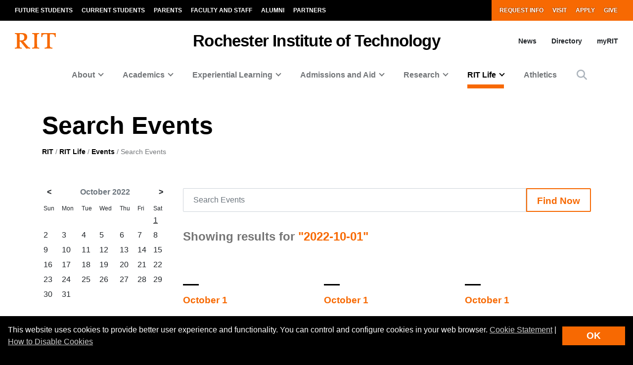

--- FILE ---
content_type: text/html; charset=UTF-8
request_url: https://www.rit.edu/events/search-events?date=2022-10-01
body_size: 18388
content:
<!-- START 'full_template_top' -->
<!DOCTYPE html>
<html lang="en" dir="ltr" prefix="content: http://purl.org/rss/1.0/modules/content/  dc: http://purl.org/dc/terms/  foaf: http://xmlns.com/foaf/0.1/  og: http://ogp.me/ns#  rdfs: http://www.w3.org/2000/01/rdf-schema#  schema: http://schema.org/  sioc: http://rdfs.org/sioc/ns#  sioct: http://rdfs.org/sioc/types#  skos: http://www.w3.org/2004/02/skos/core#  xsd: http://www.w3.org/2001/XMLSchema# ">
	<head>
		<!-- START 'head_meta_tags' -->
				<meta charset="utf-8" />
<link rel="canonical" href="https://www.rit.edu/events/search-events" />
<meta name="Generator" content="Drupal 10 (https://www.drupal.org)" />
<meta name="MobileOptimized" content="width" />
<meta name="HandheldFriendly" content="true" />
<meta name="viewport" content="width=device-width, initial-scale=1.0" />
<link rel="alternate" hreflang="en" href="https://www.rit.edu/events/search-events" />

		<!-- END 'head_meta_tags' -->

					<link rel="apple-touch-icon" sizes="180x180" href="/sites/all/themes/uwbase/rit_bootstrap_2019/favicon/apple-touch-icon.png">
			<link rel="icon" type="image/png" sizes="48x48" href="/sites/all/themes/uwbase/rit_bootstrap_2019/favicon/favicon-48x48.png">
			<link rel="icon" type="image/png" sizes="32x32" href="/sites/all/themes/uwbase/rit_bootstrap_2019/favicon/favicon-32x32.png">
			<link rel="icon" type="image/png" sizes="16x16" href="/sites/all/themes/uwbase/rit_bootstrap_2019/favicon/favicon-16x16.png">
			<link rel="manifest" href="/sites/all/themes/uwbase/rit_bootstrap_2019/favicon/site.webmanifest">
			<link rel="shortcut icon" href="/sites/all/themes/uwbase/rit_bootstrap_2019/favicon/favicon.ico">
		
		<link rel="preconnect" href="https://66356383.global.siteimproveanalytics.io">
		<link rel="preconnect" href="https://secure-ds.serving-sys.com">
		<link rel="preconnect" href="https://bs.serving-sys.com">
		<link rel="preconnect" href="https://connect.facebook.net">
		<link rel="preconnect" href="https://www.facebook.com">
		<link rel="preconnect" href="https://cdn.rit.edu">
		<link rel="preconnect" href="https://www.googletagmanager.com">
		<link rel="preconnect" href="https://www.google.com">
		<link rel="preconnect" href="https://www.google-analytics.com">
		<link rel="preconnect" href="https://s.ytimg.com">
		<link rel="preconnect" href="https://kit.fontawesome.com">
		<link rel="preconnect" href="https://kit-free.fontawesome.com">

										<!-- START 'title_tag' -->
		<title>Search Events | Events | RIT</title>
		<!-- END 'title_tag' -->

		<!-- START 'head_styles_and_scripts' -->
		<link rel="stylesheet" media="all" href="/events/sites/rit.edu.events/files/css/css_35Iby37HLZD4TUAxHhXQZ17XPTyGZdlWiYn3XiWVQRQ.css?delta=0&amp;language=en&amp;theme=rit_bootstrap_subtheme&amp;include=[base64]" />
<link rel="stylesheet" media="all" href="/events/sites/rit.edu.events/files/css/css_hDSfT5R6IhOe41QZNIWWxiblKDljd70mqLQErEeBfy4.css?delta=1&amp;language=en&amp;theme=rit_bootstrap_subtheme&amp;include=[base64]" />
<link rel="stylesheet" media="all" href="/sites/all/themes/uwbase/rit_bootstrap_2019/css-manual/views-exposed-filters/views-exposed-filters.min.css?4" async />
<link rel="stylesheet" media="all" href="/events/sites/rit.edu.events/files/css/css_GJI58kSIwMSx1lkX07fPZszb0D1xrYsOIF9cZSbgwsQ.css?delta=3&amp;language=en&amp;theme=rit_bootstrap_subtheme&amp;include=[base64]" />

		<link rel="stylesheet" href="https://kit.fontawesome.com/ae149fa543.css" media="print" onload="this.media='all'; this.onload=null;">
		<noscript><link rel="stylesheet" href="https://kit.fontawesome.com/ae149fa543.css"></noscript>
		<!-- CUSTOMBLOCK: <head> CSS -->
		<script type="application/json" data-drupal-selector="drupal-settings-json">{"path":{"baseUrl":"\/events\/","pathPrefix":"","currentPath":"node\/84743","currentPathIsAdmin":false,"isFront":false,"currentLanguage":"en","currentQuery":{"date":"2022-10-01"}},"pluralDelimiter":"\u0003","suppressDeprecationErrors":true,"gtm":{"tagId":null,"settings":{"data_layer":"dataLayer","include_environment":false},"tagIds":["GTM-TKNM7FX"]},"gtag":{"tagId":"","consentMode":false,"otherIds":[],"events":[],"additionalConfigInfo":[]},"ajaxPageState":{"libraries":"[base64]","theme":"rit_bootstrap_subtheme","theme_token":null},"ajaxTrustedUrl":{"\/events\/search-events":true},"data":{"extlink":{"extTarget":false,"extTargetAppendNewWindowLabel":"(opens in a new window)","extTargetNoOverride":false,"extNofollow":false,"extNoreferrer":false,"extFollowNoOverride":false,"extClass":"0","extLabel":"(link is external)","extImgClass":false,"extSubdomains":false,"extExclude":"\\*\\.rit\\.edu\/\\*","extInclude":"","extCssExclude":"","extCssInclude":"","extCssExplicit":"","extAlert":false,"extAlertText":"This link will take you to an external web site. We are not responsible for their content.","extHideIcons":false,"mailtoClass":"0","telClass":"","mailtoLabel":"(link sends email)","telLabel":"(link is a phone number)","extUseFontAwesome":false,"extIconPlacement":"append","extFaLinkClasses":"fa fa-external-link","extFaMailtoClasses":"fa fa-envelope-o","extAdditionalLinkClasses":"","extAdditionalMailtoClasses":"","extAdditionalTelClasses":"","extFaTelClasses":"fa fa-phone","whitelistedDomains":null,"extExcludeNoreferrer":""}},"user":{"uid":0,"permissionsHash":"d7a50498bd493a9c90858124d7bc34c47be212afadf97f50ef3f353f3005fb99"}}</script>
<script src="/events/sites/rit.edu.events/files/js/js_F-sbKt5psQ0YoskFW9KtVDJwAtLAo-A-hMBYJlk9wKk.js?scope=header&amp;delta=0&amp;language=en&amp;theme=rit_bootstrap_subtheme&amp;include=[base64]"></script>
<script src="/events/sites/all/modules/google_tag/js/gtm.js?t93oxe"></script>
<script src="/events/sites/all/modules/google_tag/js/gtag.js?t93oxe"></script>

		<!-- CUSTOMBLOCK: <head> JS -->
		<!-- END 'head_styles_and_scripts' -->
	</head>
	<body class="node-84743 node-type-advanced_page progress-nav--none px-0 preload">
		<!-- START 'header_content' -->
				<nav aria-label="Skip to main content">
			<a href="#main-content" class="visually-hidden focusable">
				Skip to main content
			</a>
		</nav>
		<div id="overlay-body" class="position-fixed"></div>
		<div class="d-none">
			<svg xmlns="http://www.w3.org/2000/svg">
	<symbol viewBox="0 0 379.8 52.66" id="rit-logo-full">
		<title>RIT Logo with Text</title>
		<g id="rit_logo_with_text" data-name="Layer 2">
			<rect class="divider" x="142.23" width="0.75" height="49.01" fill="var(--color-2)"/>
			<g class="rit-full-text" fill="var(--color-2)">
				<path class="cls-1" d="M164.9,13.08h-3.2v7.48h-4.06V1.19h8.5A6.79,6.79,0,0,1,171.21,3a5.78,5.78,0,0,1,1.73,4.2,5.35,5.35,0,0,1-3.85,5.42l4.85,7.94h-4.55Zm-3.2-3.2h4.06c2.06,0,3.14-.95,3.14-2.65s-1.14-2.63-3.09-2.63H161.7Zm12.16,3.74a7.26,7.26,0,1,1,14.52,0,7.26,7.26,0,1,1-14.52,0Zm10.78,0c0-2.71-1.27-4.55-3.52-4.55s-3.52,1.84-3.52,4.55,1.25,4.52,3.52,4.52S184.64,16.33,184.64,13.62Zm4.76,0c0-4.14,2.71-7.34,6.93-7.34,3.6,0,5.82,2.09,6.31,5.09H199a2.55,2.55,0,0,0-2.55-2.14c-2.22,0-3.36,1.71-3.36,4.39S194.2,18,196.45,18a2.59,2.59,0,0,0,2.79-2.36h3.55c-.24,3-2.55,5.31-6.26,5.31C192.14,21,189.4,17.76,189.4,13.62Zm18.66-5.15h.08a4.43,4.43,0,0,1,4-2.19c2.87,0,4.79,2.17,4.79,5.2v9.07h-3.68V12a2.31,2.31,0,0,0-2.41-2.55,2.9,2.9,0,0,0-2.82,3.2v7.88h-3.68V1.19h3.68Zm10.51,5.12c0-4.12,2.79-7.31,6.85-7.31,4.47,0,6.85,3.41,6.85,8.37H222.2c.27,2.14,1.46,3.47,3.55,3.47a2.59,2.59,0,0,0,2.68-1.71h3.63c-.51,2.46-2.71,4.55-6.28,4.55C221.17,21,218.57,17.73,218.57,13.59Zm3.68-1.49h6.18a2.93,2.93,0,0,0-3-3C223.52,9.12,222.58,10.29,222.25,12.1Zm10.86,4h3.41c.24,1.6,1.38,2.3,3,2.3s2.55-.62,2.55-1.6c0-1.33-1.76-1.46-3.66-1.84-2.49-.49-4.93-1.16-4.93-4.2s2.49-4.44,5.66-4.44c3.66,0,5.69,1.81,6,4.6H241.8c-.16-1.49-1.11-2-2.68-2s-2.38.54-2.38,1.54c0,1.19,1.84,1.3,3.82,1.71,2.33.49,4.9,1.14,4.9,4.39,0,2.79-2.38,4.47-5.85,4.47C235.57,21,233.33,19,233.11,16.06ZM246,6.66H248V2.32h3.6V6.66h2.38V9.09h-2.38v7.37a1.22,1.22,0,0,0,1.38,1.38c.46,0,1.08,0,1.08,0v2.71s-.84.05-2.3.05c-1.79,0-3.76-.7-3.76-3.33V9.09H246Zm9,6.93c0-4.12,2.79-7.31,6.85-7.31,4.47,0,6.85,3.41,6.85,8.37H258.65c.27,2.14,1.46,3.47,3.55,3.47a2.59,2.59,0,0,0,2.68-1.71h3.63C268,18.87,265.8,21,262.22,21,257.62,21,255,17.73,255,13.59Zm3.68-1.49h6.18a2.93,2.93,0,0,0-3-3C260,9.12,259,10.29,258.7,12.1ZM274,8.88h.08c.84-1.57,1.79-2.38,3.41-2.38a2.4,2.4,0,0,1,.87.11V9.83h-.08c-2.41-.24-4.14,1-4.14,4v6.77h-3.68V6.66H274Zm10.83-7.69h3.93V20.55h-3.93ZM295,8.55h.08a4.51,4.51,0,0,1,4.12-2.28c2.87,0,4.79,2.17,4.79,5.2v9.07h-3.68V12a2.31,2.31,0,0,0-2.41-2.55,2.9,2.9,0,0,0-2.82,3.2v7.88h-3.68V6.66H295Zm10.4,7.5h3.41c.24,1.6,1.38,2.3,3,2.3s2.55-.62,2.55-1.6c0-1.33-1.76-1.46-3.66-1.84-2.49-.49-4.93-1.16-4.93-4.2s2.49-4.44,5.66-4.44c3.66,0,5.69,1.81,6,4.6h-3.33c-.16-1.49-1.11-2-2.68-2s-2.38.54-2.38,1.54c0,1.19,1.84,1.3,3.82,1.71,2.33.49,4.9,1.14,4.9,4.39,0,2.79-2.38,4.47-5.85,4.47C307.9,21,305.66,19,305.44,16.06Zm12.92-9.4h1.92V2.32h3.6V6.66h2.38V9.09h-2.38v7.37a1.22,1.22,0,0,0,1.38,1.38c.46,0,1.08,0,1.08,0v2.71s-.84.05-2.3.05c-1.79,0-3.76-.7-3.76-3.33V9.09h-1.92Zm9.8-5.47h3.68v3.3h-3.68Zm0,5.47h3.68V20.55h-3.68Zm5.25,0h1.92V2.32h3.6V6.66h2.38V9.09h-2.38v7.37a1.22,1.22,0,0,0,1.38,1.38c.46,0,1.08,0,1.08,0v2.71s-.84.05-2.3.05c-1.79,0-3.76-.7-3.76-3.33V9.09h-1.92ZM352,20.55V18.93h-.08a4.46,4.46,0,0,1-4,2c-3.09,0-4.82-2-4.82-5V6.66h3.66V15.3c0,1.63.73,2.52,2.3,2.52,1.73,0,2.79-1.3,2.79-3.14v-8h3.68V20.55Zm5.12-13.89H359V2.32h3.6V6.66H365V9.09h-2.38v7.37A1.22,1.22,0,0,0,364,17.84c.46,0,1.08,0,1.08,0v2.71s-.84.05-2.3.05c-1.79,0-3.76-.7-3.76-3.33V9.09h-1.92Zm9,6.93c0-4.12,2.79-7.31,6.85-7.31,4.47,0,6.85,3.41,6.85,8.37H369.73c.27,2.14,1.46,3.47,3.55,3.47A2.59,2.59,0,0,0,376,16.41h3.63c-.51,2.46-2.71,4.55-6.28,4.55C368.7,21,366.1,17.73,366.1,13.59Zm3.68-1.49H376a2.93,2.93,0,0,0-3-3C371.05,9.12,370.11,10.29,369.78,12.1Z"/><path class="cls-1" d="M156.66,41a7.26,7.26,0,1,1,14.52,0,7.26,7.26,0,1,1-14.52,0Zm10.78,0c0-2.71-1.27-4.55-3.52-4.55S160.4,38.28,160.4,41s1.25,4.52,3.52,4.52S167.44,43.69,167.44,41Z"/><path class="cls-1" d="M171.83,34h1.9V32.78c0-3.39,2.63-4.58,6.18-4.2v2.84c-1.73-.08-2.49.14-2.49,1.57v1h2.49v2.55h-2.49V47.92h-3.68V36.57h-1.9Z"/><path class="cls-1" d="M185.42,28.55H201v3.3h-5.82V47.92h-3.93V31.86h-5.82Z"/><path class="cls-1" d="M198.88,41c0-4.12,2.79-7.31,6.85-7.31,4.47,0,6.85,3.41,6.85,8.37H202.51c.27,2.14,1.46,3.47,3.55,3.47a2.59,2.59,0,0,0,2.68-1.71h3.63c-.51,2.46-2.71,4.55-6.28,4.55C201.48,48.33,198.88,45.1,198.88,41Zm3.68-1.49h6.18a2.93,2.93,0,0,0-3-3C203.84,36.49,202.89,37.66,202.56,39.47Z"/><path class="cls-1" d="M213.61,41c0-4.14,2.71-7.34,6.93-7.34,3.6,0,5.82,2.09,6.31,5.09h-3.6a2.55,2.55,0,0,0-2.55-2.14c-2.22,0-3.36,1.71-3.36,4.39s1.06,4.39,3.3,4.39A2.59,2.59,0,0,0,223.44,43H227c-.24,3-2.55,5.31-6.26,5.31C216.35,48.33,213.61,45.13,213.61,41Z"/><path class="cls-1" d="M232.27,35.84h.08a4.43,4.43,0,0,1,4-2.19c2.87,0,4.79,2.17,4.79,5.2v9.07H237.5V39.39a2.31,2.31,0,0,0-2.41-2.55,2.9,2.9,0,0,0-2.82,3.2v7.88h-3.68V28.55h3.68Z"/><path class="cls-1" d="M247.06,35.92h.08a4.51,4.51,0,0,1,4.12-2.28c2.87,0,4.79,2.17,4.79,5.2v9.07h-3.68V39.39A2.31,2.31,0,0,0,250,36.84a2.9,2.9,0,0,0-2.82,3.2v7.88h-3.68V34h3.6Z"/><path class="cls-1" d="M257.64,41a7.26,7.26,0,1,1,14.52,0,7.26,7.26,0,1,1-14.52,0Zm10.78,0c0-2.71-1.27-4.55-3.52-4.55s-3.52,1.84-3.52,4.55,1.25,4.52,3.52,4.52S268.42,43.69,268.42,41Z"/><path class="cls-1" d="M273.92,28.55h3.68V47.92h-3.68Z"/><path class="cls-1" d="M279.36,41a7.26,7.26,0,1,1,14.52,0,7.26,7.26,0,1,1-14.52,0Zm10.78,0c0-2.71-1.27-4.55-3.52-4.55S283.1,38.28,283.1,41s1.25,4.52,3.52,4.52S290.14,43.69,290.14,41Z"/><path class="cls-1" d="M295.2,48.33h3.66c.3.87,1.08,1.54,2.79,1.54,2.09,0,3.09-1,3.09-2.9V45.46h-.08A4.49,4.49,0,0,1,301,47.08c-3.09,0-6.12-2.44-6.12-6.64s2.49-6.8,6-6.8a4.48,4.48,0,0,1,3.85,1.84h.05V34h3.55V46.86a5.39,5.39,0,0,1-1.65,4.23,7.27,7.27,0,0,1-5,1.57C297.91,52.66,295.58,51,295.2,48.33Zm9.72-8c0-2-1.08-3.76-3.3-3.76-1.87,0-3.11,1.46-3.11,3.79s1.25,3.74,3.14,3.74C304,44.13,304.92,42.42,304.92,40.36Z"/><path class="cls-1" d="M311,49.57h1.3c1.46,0,2.06-.76,2.06-1.9a12.05,12.05,0,0,0-1.06-3.76L309.61,34h3.87l2.06,6.26c.43,1.27.89,3,.89,3h.05s.38-1.76.81-3l2-6.26H323l-4.85,14.25c-1.06,3.09-2.09,4.2-4.9,4.2H311Z"/>
			</g>
			<g class="rit-short-text" fill="var(--color-1)">
				<path d="M15.58,3.52a17.89,17.89,0,0,1,3.54-.07l1,0c6.15,0,9.68,3.63,9.68,10,0,4.61-1.22,7.26-3.94,8.59-2.54,1.24-6.21,1.23-10.46,1.23H15V5.76c0-.09,0-.19,0-.3,0-.71,0-1.67.55-1.94M48.21,49V46L47.86,46c-3.48-.55-4.53-1-6.82-3.62L26.69,25.73c7.55-1,12.21-6,12.21-13.3,0-4.74-1.81-8.15-5.39-10.16C30.8.75,27,0,22,0c-1.51,0-3.07.09-4.57.15S14.32.26,12.82.3C10.76.26,8.65.21,6.61.15S2.47,0,.42,0H0V3H.6C2.89,3,5.47,3,6.15,5.24c.63,1.9.63,7.25.63,9v20c0,2.86,0,7.64-.63,9.55C5.45,46,2.66,46,.41,46H0v3H.42c1.81,0,3.64-.09,5.41-.15s3.6-.11,5.39-.15,3.57.1,5.3.15,3.26.11,4.87.14h.42V46h-.6c-2.25,0-4.81,0-5.55-2.19-.63-1.9-.63-6.7-.63-9V26.59c2.68,0,2.92.31,4.3,2,.26.31.55.67.88,1.06l12,15L35.7,49h.21c.9,0,1.82-.09,2.71-.14s1.79-.11,2.68-.15c1.07,0,2.17.09,3.22.15s2.17.11,3.25.14Z"/><path d="M69.74,34.23V14.78c0-2.29,0-7.64.69-9.53C71.27,3,74,3,76.25,3h.41V0h-.42c-1.78,0-3.6.09-5.35.14S67.21.26,65.37.3,61.89.21,60.19.15,56.72,0,55,0h-.42V3H55c2.22,0,5,0,5.82,2.2.69,1.89.69,7.24.69,9.53V34.23c0,2.29,0,7.64-.69,9.53C60,46,57.19,46,55,46h-.41v3H55c1.81,0,3.67-.09,5.46-.15s3.63-.11,5.41-.15,3.55.09,5.29.15,3.42.11,5.09.14h.42V46h-.41c-2.22,0-5,0-5.82-2.2-.69-1.89-.69-7.25-.69-9.53"/><path d="M128.68,12.72V0H83.22V12.72h3v-.4C86.51,4,89.64,3.7,96.71,3.7h.73c1.76,0,3.42,0,4.07.63a1.24,1.24,0,0,1,.32.92V38.66c0,5-.69,7-7.61,7.3l-.39,0v3h.42c2,0,3.95-.09,5.85-.15s3.74-.11,5.6-.14,4,.09,6,.15,4,.11,6,.15h.42V46l-.4,0c-6.92-.29-7.61-2.34-7.61-7.3V5.25a1.11,1.11,0,0,1,.32-.83c.8-.79,3-.76,4.76-.73h1c6.91,0,9.14,2,9.54,8.63l0,.39Z"/>
			</g>
		</g>
	</symbol>
	<symbol viewBox="0 0 129 50" id="rit-logo-short">
		<g class="rit-short-text">
			<path d="M15.58,3.52a17.89,17.89,0,0,1,3.54-.07l1,0c6.15,0,9.68,3.63,9.68,10,0,4.61-1.22,7.26-3.94,8.59-2.54,1.24-6.21,1.23-10.46,1.23H15V5.76c0-.09,0-.19,0-.3,0-.71,0-1.67.55-1.94M48.21,49V46L47.86,46c-3.48-.55-4.53-1-6.82-3.62L26.69,25.73c7.55-1,12.21-6,12.21-13.3,0-4.74-1.81-8.15-5.39-10.16C30.8.75,27,0,22,0c-1.51,0-3.07.09-4.57.15S14.32.26,12.82.3C10.76.26,8.65.21,6.61.15S2.47,0,.42,0H0V3H.6C2.89,3,5.47,3,6.15,5.24c.63,1.9.63,7.25.63,9v20c0,2.86,0,7.64-.63,9.55C5.45,46,2.66,46,.41,46H0v3H.42c1.81,0,3.64-.09,5.41-.15s3.6-.11,5.39-.15,3.57.1,5.3.15,3.26.11,4.87.14h.42V46h-.6c-2.25,0-4.81,0-5.55-2.19-.63-1.9-.63-6.7-.63-9V26.59c2.68,0,2.92.31,4.3,2,.26.31.55.67.88,1.06l12,15L35.7,49h.21c.9,0,1.82-.09,2.71-.14s1.79-.11,2.68-.15c1.07,0,2.17.09,3.22.15s2.17.11,3.25.14Z"/><path d="M69.74,34.23V14.78c0-2.29,0-7.64.69-9.53C71.27,3,74,3,76.25,3h.41V0h-.42c-1.78,0-3.6.09-5.35.14S67.21.26,65.37.3,61.89.21,60.19.15,56.72,0,55,0h-.42V3H55c2.22,0,5,0,5.82,2.2.69,1.89.69,7.24.69,9.53V34.23c0,2.29,0,7.64-.69,9.53C60,46,57.19,46,55,46h-.41v3H55c1.81,0,3.67-.09,5.46-.15s3.63-.11,5.41-.15,3.55.09,5.29.15,3.42.11,5.09.14h.42V46h-.41c-2.22,0-5,0-5.82-2.2-.69-1.89-.69-7.25-.69-9.53"/><path d="M128.68,12.72V0H83.22V12.72h3v-.4C86.51,4,89.64,3.7,96.71,3.7h.73c1.76,0,3.42,0,4.07.63a1.24,1.24,0,0,1,.32.92V38.66c0,5-.69,7-7.61,7.3l-.39,0v3h.42c2,0,3.95-.09,5.85-.15s3.74-.11,5.6-.14,4,.09,6,.15,4,.11,6,.15h.42V46l-.4,0c-6.92-.29-7.61-2.34-7.61-7.3V5.25a1.11,1.11,0,0,1,.32-.83c.8-.79,3-.76,4.76-.73h1c6.91,0,9.14,2,9.54,8.63l0,.39Z"/>
		</g>
	</symbol>
</svg>
		</div>
		<noscript><iframe src="https://www.googletagmanager.com/ns.html?id=GTM-TKNM7FX"
                  height="0" width="0" style="display:none;visibility:hidden"></iframe></noscript>

		  <div class="dialog-off-canvas-main-canvas" data-off-canvas-main-canvas>
    


	

			<!-- START 'header__mobile' -->
	<header aria-label="Mobile header" id="header--mobile" class="no-link-underlines">
										<div id="mobile-progress-bar" class="progressz position-fixed w-100 bg-white d-md-none">
					<div class="progress-barz h-100" role="progressbar" aria-label="Content Progress Bar"></div>
			</div>
											<nav id="header--mobile--section-jump" class="d-md-none border-bottom shadow-sm">
					<div class="text-center">
				<div class="jump-nav-container d-block d-md-none"></div>
			</div>
			</nav>
										
					
	<nav id="header--mobile--nav--left" class="position-fixed d-md-none h-100 p-2 pb-4 font-weight-bold bg-black">
		<a href="" class="d-inline-block p-1 px-3 text-white button--close" aria-label="Close Menu Button" role="button">&#x2715;</a>
		<div>
																		<!-- START 'nav_mobile_left_global' -->
						

				<div class="container">
								<a href="/request-information" class="nav-link first py-0 pr-2 d-inline-block w-auto cta-mobile-nav-link cta-mobile-nav-link-main nav-link-smaller text-gray-500 font-weight-normal ">Request Info</a>
							<a href="/visit" class="nav-link py-0 pr-2 d-inline-block w-auto cta-mobile-nav-link cta-mobile-nav-link-main nav-link-smaller text-gray-500 font-weight-normal ">Visit</a>
							<a href="/admissions/apply" class="nav-link py-0 pr-2 d-inline-block w-auto cta-mobile-nav-link cta-mobile-nav-link-main nav-link-smaller text-gray-500 font-weight-normal ">Apply</a>
							<a href="/giving/" class="nav-link last py-0 pr-2 d-inline-block w-auto cta-mobile-nav-link cta-mobile-nav-link-main nav-link-smaller text-gray-500 font-weight-normal ">Give</a>
			
		</div>
							<!-- END 'nav_mobile_left_global' -->
										<hr class="m-3" />
				
				<nav role="navigation" aria-labelledby="block-mainnavigation-2-menu" id="block-mainnavigation-2" class="block block-menu navigation menu--main">
            
  <h2 class="visually-hidden" id="block-mainnavigation-2-menu">Mobile main navigation</h2>
  

        <!-- START 'nav_main_mobile_menu' --><ul data-region="primary_menu" block="mainnavigation_2" class="nav justify-content-center"><li class="nav-item expanded dropdown" id="menu-item-0-1"><a id="main-nav-mobile--link--about" class="  nav-link  dropdown-toggle py-2" data-toggle="dropdown" aria-expanded="false" aria-haspopup="true" data-target="#" role="button">About</a><ul class="dropdown-menu px-0 "><li class="dropdown-item px-3 py-0" id="menu-item-0-1-1"><a href="/about-rit" class="d-block py-2    " >
						Overview of RIT
					</a></li><li class="dropdown-item px-3 py-0" id="menu-item-0-1-2"><a href="/uniquely-rit" class="d-block py-2 border-top border-dark   " >
						Uniquely RIT
					</a></li><li class="dropdown-item px-3 py-0" id="menu-item-0-1-3"><a href="/history-rit" class="d-block py-2 border-top border-dark   " >
						History of RIT
					</a></li><li class="dropdown-item px-3 py-0" id="menu-item-0-1-4"><a href="/university-leadership" class="d-block py-2 border-top border-dark   " >
						University Leadership
					</a></li><li class="dropdown-item px-3 py-0" id="menu-item-0-1-5"><a href="/rochester-ny" class="d-block py-2 border-top border-dark   " >
						About Rochester, NY
					</a></li><li class="dropdown-item px-3 py-0" id="menu-item-0-1-6"><a href="/visit" class="d-block py-2 border-top border-dark   " >
						Visit RIT
					</a></li><li class="dropdown-item px-3 py-0" id="menu-item-0-1-7"><a href="/careers" class="d-block py-2 border-top border-dark   " >
						Careers at RIT
					</a></li><li class="dropdown-item px-3 py-0" id="menu-item-0-1-8"><a href="/contact" class="d-block py-2 border-top border-dark   " >
						Contact
					</a></li><li class="dropdown-item px-3 py-0" id="menu-item-0-1-9"><a href="/campuses" class="d-block py-2 border-top border-dark   " >
						Global Campuses
					</a></li><li class="dropdown-item px-3 py-0 collapsed" id="menu-item-0-1-10"><a href="/rankings-and-recognition" class="d-block py-2 border-top border-dark   " >
						Rankings and Recognition
					</a></li><li class="dropdown-item px-3 py-0" id="menu-item-0-1-11"><a href="/faces" class="d-block py-2 border-top border-dark   " >
						Faces of RIT
					</a></li><li class="dropdown-item px-3 py-0 mb-3" id="menu-item-0-1-12"><a href="/news/magazine" class="d-block py-2 border-top border-dark   " >
						University Magazine
					</a></li></ul></li><li class="nav-item expanded dropdown" id="menu-item-0-2"><a id="main-nav-mobile--link--academics" class="  nav-link  dropdown-toggle py-2" data-toggle="dropdown" aria-expanded="false" aria-haspopup="true" data-target="#" role="button">Academics</a><ul class="dropdown-menu px-0 "><li class="dropdown-item px-3 py-0" id="menu-item-0-2-1"><a href="/academics" class="d-block py-2    " >
						Overview of Academics
					</a></li><li class="dropdown-item px-3 py-0" id="menu-item-0-2-2"><a href="/study/undergraduate" class="d-block py-2 border-top border-dark   " >
						Undergraduate Degrees
					</a></li><li class="dropdown-item px-3 py-0" id="menu-item-0-2-3"><a href="/study/graduate" class="d-block py-2 border-top border-dark   " >
						Graduate and Doctoral Degrees
					</a></li><li class="dropdown-item px-3 py-0 collapsed" id="menu-item-0-2-4"><a href="/study/combined-accelerated-bachelors-masters" class="d-block py-2 border-top border-dark   " >
						Combined Accelerated Bachelor’s/Master’s
					</a></li><li class="dropdown-item px-3 py-0" id="menu-item-0-2-5"><a href="https://certified.rit.edu" class="d-block py-2 border-top border-dark   " target="_blank">
						RIT Certified
					</a></li><li class="dropdown-item px-3 py-0" id="menu-item-0-2-6"><a href="/colleges" class="d-block py-2 border-top border-dark   " >
						Colleges
					</a></li><li class="dropdown-item px-3 py-0" id="menu-item-0-2-7"><a href="/study/immersions-and-minors" class="d-block py-2 border-top border-dark   " >
						Immersions and Minors
					</a></li><li class="dropdown-item px-3 py-0" id="menu-item-0-2-8"><a href="/individualized-study" class="d-block py-2 border-top border-dark   " >
						Individualized Study
					</a></li><li class="dropdown-item px-3 py-0" id="menu-item-0-2-9"><a href="/academic-support" class="d-block py-2 border-top border-dark   " >
						Academic Support
					</a></li><li class="dropdown-item px-3 py-0 collapsed" id="menu-item-0-2-10"><a href="/areas-of-study" class="d-block py-2 border-top border-dark   " >
						Areas of Study
					</a></li><li class="dropdown-item px-3 py-0 mb-3" id="menu-item-0-2-11"><a href="/calendar" class="d-block py-2 border-top border-dark   " >
						Academic Calendar
					</a></li></ul></li><li class="nav-item expanded dropdown" id="menu-item-0-3"><a id="main-nav-mobile--link--experiential-learning" class="  nav-link  dropdown-toggle py-2" data-toggle="dropdown" aria-expanded="false" aria-haspopup="true" data-target="#" role="button">Experiential Learning</a><ul class="dropdown-menu px-0 "><li class="dropdown-item px-3 py-0" id="menu-item-0-3-1"><a href="/experiential-learning" class="d-block py-2    " >
						Overview of Experiential Learning
					</a></li><li class="dropdown-item px-3 py-0 collapsed" id="menu-item-0-3-2"><a href="/cooperative-education" class="d-block py-2 border-top border-dark   " >
						Co-op and Internships
					</a></li><li class="dropdown-item px-3 py-0" id="menu-item-0-3-3"><a href="/experiential-learning/entrepreneurship" class="d-block py-2 border-top border-dark   " >
						Entrepreneurship
					</a></li><li class="dropdown-item px-3 py-0" id="menu-item-0-3-4"><a href="/experiential-learning/community-engagement" class="d-block py-2 border-top border-dark   " >
						Community Engagement
					</a></li><li class="dropdown-item px-3 py-0" id="menu-item-0-3-5"><a href="/global-engagement" class="d-block py-2 border-top border-dark   " >
						Global Engagement
					</a></li><li class="dropdown-item px-3 py-0" id="menu-item-0-3-6"><a href="/experiential-learning/student-research" class="d-block py-2 border-top border-dark   " >
						Student Research
					</a></li><li class="dropdown-item px-3 py-0" id="menu-item-0-3-7"><a href="https://www.rit.edu/verticallyintegratedprojects/" class="d-block py-2 border-top border-dark   " >
						Vertically Integrated Projects
					</a></li><li class="dropdown-item px-3 py-0 mb-3" id="menu-item-0-3-8"><a href="https://www.rit.edu/careerservices/" class="d-block py-2 border-top border-dark   " >
						Career Services
					</a></li></ul></li><li class="nav-item expanded dropdown" id="menu-item-0-4"><a id="main-nav-mobile--link--admissions-and-aid" class="  nav-link  dropdown-toggle py-2" data-toggle="dropdown" aria-expanded="false" aria-haspopup="true" data-target="#" role="button">Admissions and Aid</a><ul class="dropdown-menu px-0 "><li class="dropdown-item px-3 py-0" id="menu-item-0-4-1"><a href="https://www.rit.edu/admissions" class="d-block py-2    " >
						Admissions and Aid Overview
					</a></li><li class="dropdown-item px-3 py-0" id="menu-item-0-4-2"><a href="https://www.rit.edu/admissions/first-year" class="d-block py-2 border-top border-dark   " >
						First-Year Admission
					</a></li><li class="dropdown-item px-3 py-0" id="menu-item-0-4-3"><a href="https://www.rit.edu/admissions/transfer" class="d-block py-2 border-top border-dark   " >
						Transfer Admission
					</a></li><li class="dropdown-item px-3 py-0" id="menu-item-0-4-4"><a href="https://www.rit.edu/admissions/graduate" class="d-block py-2 border-top border-dark   " >
						Graduate Admission
					</a></li><li class="dropdown-item px-3 py-0" id="menu-item-0-4-5"><a href="https://www.rit.edu/admissions/international" class="d-block py-2 border-top border-dark   " >
						International Students
					</a></li><li class="dropdown-item px-3 py-0" id="menu-item-0-4-6"><a href="https://www.rit.edu/admissions/dhh" class="d-block py-2 border-top border-dark   " >
						Deaf and Hard-of-Hearing Students
					</a></li><li class="dropdown-item px-3 py-0" id="menu-item-0-4-7"><a href="https://www.rit.edu/universitystudies/office-veteran-student-success" class="d-block py-2 border-top border-dark   " target="_blank">
						US Military / Veterans
					</a></li><li class="dropdown-item px-3 py-0" id="menu-item-0-4-8"><a href="https://www.rit.edu/admissions/online" class="d-block py-2 border-top border-dark   " >
						Online Education Admission
					</a></li><li class="dropdown-item px-3 py-0" id="menu-item-0-4-9"><a href="https://www.rit.edu/admissions/financial-aid" class="d-block py-2 border-top border-dark   " >
						Financial Aid and Scholarships
					</a></li><li class="dropdown-item px-3 py-0" id="menu-item-0-4-10"><a href="https://www.rit.edu/admissions/tuition-and-fees" class="d-block py-2 border-top border-dark   " >
						Tuition and Fees
					</a></li><li class="dropdown-item px-3 py-0" id="menu-item-0-4-11"><a href="https://www.rit.edu/visit" class="d-block py-2 border-top border-dark   " >
						Visit RIT
					</a></li><li class="dropdown-item px-3 py-0" id="menu-item-0-4-12"><a href="https://www.rit.edu/admissions/apply" class="d-block py-2 border-top border-dark   " >
						Join us for Fall 2026
					</a></li><li class="dropdown-item px-3 py-0 mb-3" id="menu-item-0-4-13"><a href="https://www.rit.edu/admissions/accepted-open-house" class="d-block py-2 border-top border-dark   " >
						Accepted Student Open House
					</a></li></ul></li><li class="nav-item expanded dropdown" id="menu-item-0-5"><a id="main-nav-mobile--link--research" class="  nav-link  dropdown-toggle py-2" data-toggle="dropdown" aria-expanded="false" aria-haspopup="true" data-target="#" role="button">Research</a><ul class="dropdown-menu px-0 "><li class="dropdown-item px-3 py-0" id="menu-item-0-5-1"><a href="/research" class="d-block py-2    " >
						Research Overview
					</a></li><li class="dropdown-item px-3 py-0 collapsed" id="menu-item-0-5-2"><a href="/research/signature-research-areas" class="d-block py-2 border-top border-dark   " >
						Signature Research Areas
					</a></li><li class="dropdown-item px-3 py-0" id="menu-item-0-5-3"><a href="/research/centers-and-institutes" class="d-block py-2 border-top border-dark   " >
						Key Research Centers and Institutes
					</a></li><li class="dropdown-item px-3 py-0 collapsed" id="menu-item-0-5-4"><a href="/research/awards-and-recognition" class="d-block py-2 border-top border-dark   " >
						Research Awards and Recognition
					</a></li><li class="dropdown-item px-3 py-0" id="menu-item-0-5-5"><a href="/research/resources-researchers" class="d-block py-2 border-top border-dark   " >
						Resources for Researchers
					</a></li><li class="dropdown-item px-3 py-0" id="menu-item-0-5-6"><a href="https://library.rit.edu/" class="d-block py-2 border-top border-dark   " target="_blank">
						Libraries
					</a></li><li class="dropdown-item px-3 py-0" id="menu-item-0-5-7"><a href="/research/vice-president-for-research" class="d-block py-2 border-top border-dark   " >
						Vice President for Research
					</a></li><li class="dropdown-item px-3 py-0" id="menu-item-0-5-8"><a href="https://www.rit.edu/partners" class="d-block py-2 border-top border-dark   " >
						Corporate Research Partnerships
					</a></li><li class="dropdown-item px-3 py-0 mb-3" id="menu-item-0-5-9"><a href="/research/news" class="d-block py-2 border-top border-dark   " >
						Research News
					</a></li></ul></li><li class="nav-item expanded dropdown" id="menu-item-0-6"><a id="main-nav-mobile--link--rit-life" class="  nav-link  dropdown-toggle py-2" data-toggle="dropdown" aria-expanded="false" aria-haspopup="true" data-target="#" role="button">RIT Life</a><ul class="dropdown-menu px-0 "><li class="dropdown-item px-3 py-0" id="menu-item-0-6-1"><a href="/rit-life" class="d-block py-2    " >
						Overview of RIT Life
					</a></li><li class="dropdown-item px-3 py-0" id="menu-item-0-6-2"><a href="/clubs-and-experiences" class="d-block py-2 border-top border-dark   " >
						Clubs and Experiences
					</a></li><li class="dropdown-item px-3 py-0" id="menu-item-0-6-3"><a href="/campus-traditions" class="d-block py-2 border-top border-dark   " >
						Campus Traditions
					</a></li><li class="dropdown-item px-3 py-0" id="menu-item-0-6-4"><a href="https://www.rit.edu/aes/access-engagement-and-success-rit" class="d-block py-2 border-top border-dark   " target="_blank">
						Access, Engagement, and Success
					</a></li><li class="dropdown-item px-3 py-0" id="menu-item-0-6-5"><a href="/rochester-ny" class="d-block py-2 border-top border-dark   " >
						Rochester, NY
					</a></li><li class="dropdown-item px-3 py-0" id="menu-item-0-6-6"><a href="https://www.rit.edu/iss/world-rit" class="d-block py-2 border-top border-dark   " target="_blank">
						International Students
					</a></li><li class="dropdown-item px-3 py-0" id="menu-item-0-6-7"><a href="/housing-and-dining" class="d-block py-2 border-top border-dark   " >
						Housing and Dining
					</a></li><li class="dropdown-item px-3 py-0" id="menu-item-0-6-8"><a href="/sports-recreation" class="d-block py-2 border-top border-dark   " >
						Sports and Recreation
					</a></li><li class="dropdown-item px-3 py-0" id="menu-item-0-6-9"><a href="/wellness" class="d-block py-2 border-top border-dark   " >
						Wellness
					</a></li><li class="dropdown-item px-3 py-0" id="menu-item-0-6-10"><a href="https://www.rit.edu/events/" class="d-block py-2 border-top border-dark   " >
						Events
					</a></li><li class="dropdown-item px-3 py-0" id="menu-item-0-6-11"><a href="https://www.rit.edu/performingarts/" class="d-block py-2 border-top border-dark   " target="_blank">
						Performing Arts
					</a></li><li class="dropdown-item px-3 py-0 mb-3" id="menu-item-0-6-12"><a href="https://youtu.be/kCTyHAepE6Q" class="d-block py-2 border-top border-dark   " >
						This is student life
					</a></li></ul></li><li class="nav-item" id="menu-item-0-7"><a href="/athletics" class="  nav-link  " >
						Athletics
					</a></li></ul><!-- END 'nav_main_mobile_menu' -->
  </nav>


									<hr class="m-3" />
					<!-- START 'nav_mobile_left_additional_links' -->
					<div class="container">
													<a class="nav-link first py-0 pr-2 d-inline-block w-auto nav-link-smaller font-weight-normal text-gray-500 " href="https://www.rit.edu/myrit/">myRIT</a>
																			<a class="nav-link py-0 pr-2 d-inline-block w-auto nav-link-smaller font-weight-normal text-gray-500 " href="https://www.rit.edu/news">News</a>
																			<a class="nav-link last py-0 d-inline-block w-auto nav-link-smaller font-weight-normal text-gray-500 " href="https://www.rit.edu/directory">Directory</a>
											</div>
					<!-- END 'nav_mobile_left_additional_links' -->
									</div>
	</nav>
														<!-- START 'header_mobile_top_bars' -->
				<div id="header--mobile--top-bars">
											
	<section id="header--mobile--rit-bar" class="position-relative d-md-none w-100 py-2 bg-white no-link-underlines text-align-center">
					<a href="/" class="rit--logo position-relative d-inline-block my-2" aria-label="Rochester Institute of Technology">
				<svg class="w-100 h-100">
					<use xlink:href="#rit-logo-short" />
				</svg>
			</a>
			</section>
													
	<section id="header--mobile--title-bar" class="position-relative d-md-none w-100 py-3 bg-white no-link-underlines">
		<div class="container">
			<div class="row">
									
	<div class="left position-relative">
					<div class="nav--main--button position-absolute d-inline-block align-top">
				<a href="" class="fa fa-bars p-2 text-black" aria-label="Main Menu Toggle" role="button"></a>
			</div>
																					<!-- START 'header_mobile_title_bar_title' -->
				<a href="/" class="h6 d-inline-block mb-0 text-black site-title site-title--rit-main">
					Rochester Institute <br class="d-none"/>of Technology				</a>
				<!-- END 'header_mobile_title_bar_title' -->
			
									</div>
	<div class="right text-right position-absolute">
									<div class="search--button d-inline-block align-top">
					<a href="" class="p-2" data-toggle="modal" data-target="#searchModal" role="button">
						<span class="fa fa-search pt-2 text-black" title="Site Search Button"></span>
					</a>
				</div>
										<div class="nav--overflow--button d-inline-block mr-3 align-top">
					<a href="" class="fa fa-ellipsis-v p-2 text-black" aria-label="Overflow Menu Toggle" role="button"></a>
				</div>
						</div>
							</div>
		</div>
	</section>
						</div>
				<!-- END 'header_mobile_top_bars' -->
											<nav id="header--mobile--nav--right" class="position-fixed d-md-none h-100 p-2 pb-4 bg-white">
		<div class="text-right">
			<a href="" class="d-inline-block p-1 px-3 text-black button--close" aria-label="Close Menu Button" role="button">&#x2715;</a>
		</div>
		<div>
							<!-- START 'nav_mobile_persona' -->
				<div class="p-2 px-3 font-weight-bold">
					
						<a href="/future-students" class="nav-link pl-0 first pl-0 text-black py-3 ">Future Students</a>
							<a href="/current-students" class="nav-link pl-0 text-black py-3 ">Current Students</a>
							<a href="/parents-and-families" class="nav-link pl-0 text-black py-3 ">Parents</a>
							<a href="/faculty-and-staff" class="nav-link pl-0 text-black py-3 ">Faculty and Staff</a>
							<a href="/alumni/" class="nav-link pl-0 text-black py-3 ">Alumni</a>
							<a href="/partners" class="nav-link pl-0 text-black py-3 ">Partners</a>
							</div>
				<!-- END 'nav_mobile_persona' -->
									<div class="container">
						<hr class="my-3 border-dark" />
					</div>
											<!-- START 'nav_mobile_right_global' -->
						

				<div class="container">
								<a href="/request-information" class="nav-link first py-0 pr-2 d-inline-block w-auto cta-mobile-nav-link cta-mobile-nav-link-overflow nav-link-smaller text-gray-800 font-weight-normal ">Request Info</a>
							<a href="/visit" class="nav-link py-0 pr-2 d-inline-block w-auto cta-mobile-nav-link cta-mobile-nav-link-overflow nav-link-smaller text-gray-800 font-weight-normal ">Visit</a>
							<a href="/admissions/apply" class="nav-link py-0 pr-2 d-inline-block w-auto cta-mobile-nav-link cta-mobile-nav-link-overflow nav-link-smaller text-gray-800 font-weight-normal ">Apply</a>
							<a href="/giving/" class="nav-link last py-0 pr-2 d-inline-block w-auto cta-mobile-nav-link cta-mobile-nav-link-overflow nav-link-smaller text-gray-800 font-weight-normal ">Give</a>
			
		</div>
							<!-- END 'nav_mobile_right_global' -->
														</div>
	</nav>
						</header>
	<!-- END 'header__mobile' -->
	<!-- START 'header' -->
	<header aria-label="Desktop header" id="header">
										<div id="browser-support--message" class="d-none alert-container"></div>
											<!-- START 'header__top' -->
	<section id="header--top" class="d-none d-md-block bg-black text-uppercase font-weight-bold">
		<div class="container">
			<div class="row">
								 	<div class="col-9 col-mdlg-8">
														<nav aria-label="Persona-based navigation" id="nav--global--left" class="nav">
					<!-- START 'nav_persona' -->
			
						<a href="/future-students" class="nav-link pl-0 first white-on-black ">Future Students</a>
							<a href="/current-students" class="nav-link white-on-black ">Current Students</a>
							<a href="/parents-and-families" class="nav-link white-on-black ">Parents</a>
							<a href="/faculty-and-staff" class="nav-link white-on-black ">Faculty and Staff</a>
							<a href="/alumni/" class="nav-link white-on-black ">Alumni</a>
							<a href="/partners" class="nav-link white-on-black ">Partners</a>
						<!-- END 'nav_persona' -->
			</nav>
											</div>
					<div class="col-3 col-mdlg-4 pl-md-0">
														<nav aria-label="Action items" id="nav--global--right" class="nav justify-content-end">
					<!-- START 'nav_global' -->
			

						<a href="/request-information" class="nav-link first white-on-orange cta-nav-link bg-primary ">Request Info</a>
							<a href="/visit" class="nav-link white-on-orange cta-nav-link bg-primary ">Visit</a>
							<a href="/admissions/apply" class="nav-link white-on-orange cta-nav-link bg-primary ">Apply</a>
							<a href="/giving/" class="nav-link last white-on-orange cta-nav-link bg-primary ">Give</a>
						<!-- END 'nav_global' -->
			</nav>
											</div>
							</div>
		</div>
	</section>
	<!-- END 'header__top' -->
										<div id="emergency-message-container" class="d-none alert-container"></div>
														
	
	
	<section id="header--middle" class="d-none d-md-block py-3 pt-3 pt-xxl-4">
		<div class="container">
			<div class="row align-items-center">
									<div class="col-3">
													
	<div id="header--middle--left">
					<div id="header--middle--logo" class="d-none d-md-block">
				<!-- START 'header_middle_left_link' -->
									<a href="/" class="logo position-relative d-inline-block" aria-label="RIT homepage">
						<svg class="w-100 h-100" aria-labelledby="header-rit-logo" role="img">
							<title id="header-rit-logo">RIT logo</title>
							<use xlink:href="#rit-logo-short" />
						</svg>
					</a>
					<a href="/" class="text d-none mt-0 font-weight-bold text-black align-top">
						<span>Rochester Institute of Technology</span>
					</a>
								<!-- END 'header_middle_left_link' -->
			</div>
			</div>
											</div>
					<div class="col-12 col-md-6">
									
	<!-- START 'header_middle_middle_content' -->
	<div id="header--middle--middle">
					<div id="header--middle--site-text">
				<div class="mb-0 mt-0 h2 text-center font-weight-bold text-black">
					<!-- START 'header_middle_middle_link' -->
																					<a href="/" class="text-black d-inline-block" style="padding: 0.5625rem 0;">Rochester Institute of Technology</a>
					
									<!-- END 'header_middle_middle_link' -->
				</div>
			</div>
			</div>
	<!-- END 'header_middle_middle_content' -->
							</div>
					<div class="col-3">
										
<!-- START 'header_middle_right_content' -->
	<div id="header--middle--right" class="d-none d-md-block">
					<nav aria-label="Secondary RIT navigation" id="header--middle--static-links" class="nav justify-content-end font-weight-bold">
																			<a href="/news" class="nav-link py-0">News</a>
				
																							<a href="/directory" class="nav-link py-0">Directory</a>
				
													<a href="https://www.rit.edu/myrit/" class="nav-link pr-0 py-0">myRIT</a>
							</nav>
			</div>
	<!-- END 'header_middle_right_content' -->
							</div>
							</div>
		</div>
	</section>
					<!-- START 'header__bottom' -->
	<section id="header--bottom" class="d-none d-md-block mt-0">
					
	<nav aria-label="Primary site navigation" id="nav--main" class="font-weight-bold">
					<div id="block-rit-bootstrap-subtheme-rit-main-menu" class="position-relative block block-system block-system-menu-blockmain">
  
    
      <!-- START 'nav_main_desktop_menu' --><ul data-region="primary_menu" block="rit_bootstrap_subtheme_rit_main_menu" class="nav justify-content-center"><li class="nav-item expanded dropdown"><a tabindex="0" id="main-nav--link--about" class="nav-link  dropdown-toggle  " data-target="#" data-toggle="dropdown" aria-expanded="false" aria-haspopup="true" role="button">About</a><!-- START 'subnav_about' --><div class="dropdown-menu"><div class="dropdown-item container row m-auto py-5"><ul class="flex-column col-3 pr-lg-5 pr-xl-6"><li class="dropdown-item"><a href="/about-rit" class="    dropdown-link" >
													Overview of RIT
											</a></li><li class="dropdown-item"><a href="/uniquely-rit" class="    dropdown-link" >
													Uniquely RIT
											</a></li><li class="dropdown-item"><a href="/history-rit" class="    dropdown-link" >
													History of RIT
											</a></li><li class="dropdown-item"><a href="/university-leadership" class="    dropdown-link" >
													University Leadership
											</a></li><li class="dropdown-item"><a href="/rochester-ny" class="    dropdown-link" >
													About Rochester, NY
											</a></li></ul><ul class="flex-column col-3 pr-lg-5 pr-xl-6"><li class="dropdown-item"><a href="/visit" class="    dropdown-link" >
													Visit RIT
											</a></li><li class="dropdown-item"><a href="/careers" class="    dropdown-link" >
													Careers at RIT
											</a></li><li class="dropdown-item"><a href="/contact" class="    dropdown-link" >
													Contact
											</a></li><li class="dropdown-item"><a href="/campuses" class="    dropdown-link" >
													Global Campuses
											</a></li><li class="dropdown-item collapsed"><a href="/rankings-and-recognition" class="    dropdown-link" >
													Rankings and Recognition
											</a></li></ul><ul class="col-6 row mt-1"><li class="dropdown-item col-6 has-image"><a href="/faces" class="   cta-featured-content dropdown-link" ><div class="field field--name-field-image field--type-image field--label-hidden field__item"><img loading="lazy" src="https://www.rit.edu/sites/rit.edu/files/styles/crop_thumbnail/public/images/menus/faces-of-RIT.webp?itok=vuXmw7X2" alt="collage of 8 students featured in faces or RIT videos" /></div><span class="d-block mt-2">Faces of RIT</span></a></li><li class="dropdown-item col-6 has-image"><a href="/news/magazine" class="   cta-featured-content dropdown-link" ><div class="field field--name-field-image field--type-image field--label-hidden field__item"><img loading="lazy" src="https://www.rit.edu/sites/rit.edu/files/styles/crop_thumbnail/public/images/menus/UmagFall25_SlabNav.jpg?itok=2D3oMHQ2" alt="the university magazine cover with the title manifesting quantum" /></div><span class="d-block mt-2">University Magazine</span></a></li></ul></div></div><!-- END 'subnav_about' --></li><li class="nav-item expanded dropdown"><a tabindex="0" id="main-nav--link--academics" class="nav-link  dropdown-toggle  " data-target="#" data-toggle="dropdown" aria-expanded="false" aria-haspopup="true" role="button">Academics</a><!-- START 'subnav_academics' --><div class="dropdown-menu"><div class="dropdown-item container row m-auto py-5"><ul class="flex-column col-3 pr-lg-5 pr-xl-6"><li class="dropdown-item"><a href="/academics" class="    dropdown-link" >
													Overview of Academics
											</a></li><li class="dropdown-item"><a href="/study/undergraduate" class="    dropdown-link" >
													Undergraduate Degrees
											</a></li><li class="dropdown-item"><a href="/study/graduate" class="    dropdown-link" >
													Graduate and Doctoral Degrees
											</a></li><li class="dropdown-item collapsed"><a href="/study/combined-accelerated-bachelors-masters" class="    dropdown-link" >
													Combined Accelerated Bachelor’s/Master’s
											</a></li><li class="dropdown-item"><a href="https://certified.rit.edu" class="    dropdown-link" target="_blank">
													RIT Certified
											</a></li></ul><ul class="flex-column col-3 pr-lg-5 pr-xl-6"><li class="dropdown-item"><a href="/colleges" class="    dropdown-link" >
													Colleges
											</a></li><li class="dropdown-item"><a href="/study/immersions-and-minors" class="    dropdown-link" >
													Immersions and Minors
											</a></li><li class="dropdown-item"><a href="/individualized-study" class="    dropdown-link" >
													Individualized Study
											</a></li><li class="dropdown-item"><a href="/academic-support" class="    dropdown-link" >
													Academic Support
											</a></li></ul><ul class="col-6 row mt-1"><li class="dropdown-item collapsed col-6 has-image"><a href="/areas-of-study" class="   cta-featured-content dropdown-link" ><div class="field field--name-field-image field--type-image field--label-hidden field__item"><img loading="lazy" src="https://www.rit.edu/sites/rit.edu/files/styles/crop_thumbnail/public/images/menus/Areas-of-study2.jpg?itok=lnE8sKFg" alt="a collage of 18 line art icons featuring technology, art, science, and other areas of study" /></div><span class="d-block mt-2">Areas of Study</span></a></li><li class="dropdown-item col-6 has-image"><a href="/calendar" class="   cta-featured-content dropdown-link" ><div class="field field--name-field-image field--type-image field--label-hidden field__item"><img loading="lazy" src="https://www.rit.edu/sites/rit.edu/files/styles/crop_thumbnail/public/images/menus/academic-calendar.png?itok=S9M5uT4n" alt="Calendar Graphic" /></div><span class="d-block mt-2">Academic Calendar</span></a></li></ul></div></div><!-- END 'subnav_academics' --></li><li class="nav-item expanded dropdown"><a tabindex="0" id="main-nav--link--experiential-learning" class="nav-link  dropdown-toggle  " data-target="#" data-toggle="dropdown" aria-expanded="false" aria-haspopup="true" role="button">Experiential Learning</a><!-- START 'subnav_experiential-learning' --><div class="dropdown-menu"><div class="dropdown-item container row m-auto py-5"><ul class="flex-column col-3 pr-lg-5 pr-xl-6"><li class="dropdown-item"><a href="/experiential-learning" class="    dropdown-link" >
													Overview of Experiential Learning
											</a></li><li class="dropdown-item collapsed"><a href="/cooperative-education" class="    dropdown-link" >
													Co-op and Internships
											</a></li><li class="dropdown-item"><a href="/experiential-learning/entrepreneurship" class="    dropdown-link" >
													Entrepreneurship
											</a></li><li class="dropdown-item"><a href="/experiential-learning/community-engagement" class="    dropdown-link" >
													Community Engagement
											</a></li></ul><ul class="flex-column col-3 pr-lg-5 pr-xl-6"><li class="dropdown-item"><a href="/global-engagement" class="    dropdown-link" >
													Global Engagement
											</a></li><li class="dropdown-item"><a href="/experiential-learning/student-research" class="    dropdown-link" >
													Student Research
											</a></li><li class="dropdown-item"><a href="https://www.rit.edu/verticallyintegratedprojects/" class="    dropdown-link" >
													Vertically Integrated Projects
											</a></li></ul><ul class="col-3 row mt-1"><li class="dropdown-item col-12 has-image"><a href="https://www.rit.edu/careerservices/" class="   cta-featured-content dropdown-link" ><div class="field field--name-field-image field--type-image field--label-hidden field__item"><img loading="lazy" src="https://www.rit.edu/sites/rit.edu/files/styles/crop_thumbnail/public/images/menus/spring-career-fair-2019.jpg?itok=8LuK6tO5" alt="R I T student talking to a potential employer at a career fair" /></div><span class="d-block mt-2">Career Services</span></a></li></ul></div></div><!-- END 'subnav_experiential-learning' --></li><li class="nav-item expanded dropdown"><a tabindex="0" id="main-nav--link--admissions-and-aid" class="nav-link  dropdown-toggle  " data-target="#" data-toggle="dropdown" aria-expanded="false" aria-haspopup="true" role="button">Admissions and Aid</a><!-- START 'subnav_admissions-and-aid' --><div class="dropdown-menu"><div class="dropdown-item container row m-auto py-5"><ul class="flex-column col-3 pr-lg-5 pr-xl-6"><li class="dropdown-item"><a href="https://www.rit.edu/admissions" class="    dropdown-link" >
													Admissions and Aid Overview
											</a></li><li class="dropdown-item"><a href="https://www.rit.edu/admissions/first-year" class="    dropdown-link" >
													First-Year Admission
											</a></li><li class="dropdown-item"><a href="https://www.rit.edu/admissions/transfer" class="    dropdown-link" >
													Transfer Admission
											</a></li><li class="dropdown-item"><a href="https://www.rit.edu/admissions/graduate" class="    dropdown-link" >
													Graduate Admission
											</a></li><li class="dropdown-item"><a href="https://www.rit.edu/admissions/international" class="    dropdown-link" >
													International Students
											</a></li><li class="dropdown-item"><a href="https://www.rit.edu/admissions/dhh" class="    dropdown-link" >
													Deaf and Hard-of-Hearing Students
											</a></li></ul><ul class="flex-column col-3 pr-lg-5 pr-xl-6"><li class="dropdown-item"><a href="https://www.rit.edu/universitystudies/office-veteran-student-success" class="    dropdown-link" target="_blank">
													US Military / Veterans
											</a></li><li class="dropdown-item"><a href="https://www.rit.edu/admissions/online" class="    dropdown-link" >
													Online Education Admission
											</a></li><li class="dropdown-item"><a href="https://www.rit.edu/admissions/financial-aid" class="    dropdown-link" >
													Financial Aid and Scholarships
											</a></li><li class="dropdown-item"><a href="https://www.rit.edu/admissions/tuition-and-fees" class="    dropdown-link" >
													Tuition and Fees
											</a></li><li class="dropdown-item"><a href="https://www.rit.edu/visit" class="    dropdown-link" >
													Visit RIT
											</a></li></ul><ul class="col-6 row mt-1"><li class="dropdown-item col-6 has-image"><a href="https://www.rit.edu/admissions/apply" class="   cta-featured-content dropdown-link" ><div class="field field--name-field-image field--type-image field--label-hidden field__item"><img loading="lazy" src="https://www.rit.edu/sites/rit.edu/files/styles/crop_thumbnail/public/images/menus/time-to-apply.webp?itok=UUecc5hv" alt="There&#039;s still time to apply" /></div><span class="d-block mt-2">Join us for Fall 2026</span></a></li><li class="dropdown-item col-6 has-image"><a href="https://www.rit.edu/admissions/accepted-open-house" class="   cta-featured-content dropdown-link" ><div class="field field--name-field-image field--type-image field--label-hidden field__item"><img loading="lazy" src="https://www.rit.edu/sites/rit.edu/files/styles/crop_thumbnail/public/images/menus/ready-to-roar-orange-slabnav.png?itok=REAQoyM6" alt="Ready to roar?" /></div><span class="d-block mt-2">Accepted Student Open House</span></a></li></ul></div></div><!-- END 'subnav_admissions-and-aid' --></li><li class="nav-item expanded dropdown"><a tabindex="0" id="main-nav--link--research" class="nav-link  dropdown-toggle  " data-target="#" data-toggle="dropdown" aria-expanded="false" aria-haspopup="true" role="button">Research</a><!-- START 'subnav_research' --><div class="dropdown-menu"><div class="dropdown-item container row m-auto py-5"><ul class="flex-column col-3 pr-lg-5 pr-xl-6"><li class="dropdown-item"><a href="/research" class="    dropdown-link" >
													Research Overview
											</a></li><li class="dropdown-item collapsed"><a href="/research/signature-research-areas" class="    dropdown-link" >
													Signature Research Areas
											</a></li><li class="dropdown-item"><a href="/research/centers-and-institutes" class="    dropdown-link" >
													Key Research Centers and Institutes
											</a></li><li class="dropdown-item collapsed"><a href="/research/awards-and-recognition" class="    dropdown-link" >
													Research Awards and Recognition
											</a></li></ul><ul class="flex-column col-3 pr-lg-5 pr-xl-6"><li class="dropdown-item"><a href="/research/resources-researchers" class="    dropdown-link" >
													Resources for Researchers
											</a></li><li class="dropdown-item"><a href="https://library.rit.edu/" class="    dropdown-link" target="_blank">
													Libraries
											</a></li><li class="dropdown-item"><a href="/research/vice-president-for-research" class="    dropdown-link" >
													Vice President for Research
											</a></li><li class="dropdown-item"><a href="https://www.rit.edu/partners" class="    dropdown-link" >
													Corporate Research Partnerships
											</a></li></ul><ul class="col-3 row mt-1"><li class="dropdown-item col-12 has-image"><a href="/research/news" class="   cta-featured-content dropdown-link" ><div class="field field--name-field-image field--type-image field--label-hidden field__item"><img loading="lazy" src="https://www.rit.edu/sites/rit.edu/files/styles/crop_thumbnail/public/images/menus/research-news.jpg?itok=1Mg1AR_6" alt="A closeup of a hand holding a phone that shows RIT&#039;s research news" /></div><span class="d-block mt-2">Research News</span></a></li></ul></div></div><!-- END 'subnav_research' --></li><li class="nav-item expanded dropdown"><a tabindex="0" id="main-nav--link--rit-life" class="nav-link  dropdown-toggle  " data-target="#" data-toggle="dropdown" aria-expanded="false" aria-haspopup="true" role="button">RIT Life</a><!-- START 'subnav_rit-life' --><div class="dropdown-menu"><div class="dropdown-item container row m-auto py-5"><ul class="flex-column col-3 pr-lg-5 pr-xl-6"><li class="dropdown-item"><a href="/rit-life" class="    dropdown-link" >
													Overview of RIT Life
											</a></li><li class="dropdown-item"><a href="/clubs-and-experiences" class="    dropdown-link" >
													Clubs and Experiences
											</a></li><li class="dropdown-item"><a href="/campus-traditions" class="    dropdown-link" >
													Campus Traditions
											</a></li><li class="dropdown-item"><a href="https://www.rit.edu/aes/access-engagement-and-success-rit" class="    dropdown-link" target="_blank">
													Access, Engagement, and Success
											</a></li><li class="dropdown-item"><a href="/rochester-ny" class="    dropdown-link" >
													Rochester, NY
											</a></li></ul><ul class="flex-column col-3 pr-lg-5 pr-xl-6"><li class="dropdown-item"><a href="https://www.rit.edu/iss/world-rit" class="    dropdown-link" target="_blank">
													International Students
											</a></li><li class="dropdown-item"><a href="/housing-and-dining" class="    dropdown-link" >
													Housing and Dining
											</a></li><li class="dropdown-item"><a href="/sports-recreation" class="    dropdown-link" >
													Sports and Recreation
											</a></li><li class="dropdown-item"><a href="/wellness" class="    dropdown-link" >
													Wellness
											</a></li><li class="dropdown-item"><a href="https://www.rit.edu/events/" class="    dropdown-link" >
													Events
											</a></li></ul><ul class="col-6 row mt-1"><li class="dropdown-item col-6 has-image"><a href="https://www.rit.edu/performingarts/" class="   cta-featured-content dropdown-link" target="_blank"><div class="field field--name-field-image field--type-image field--label-hidden field__item"><img loading="lazy" src="https://www.rit.edu/sites/rit.edu/files/styles/crop_thumbnail/public/images/menus/Performing-arts-slab.jpg?itok=sJHYNZl1" alt="A ribbon dancer dancing on stage during a performance." /></div><span class="d-block mt-2">Performing Arts</span></a></li><li class="dropdown-item col-6 has-image"><a href="https://youtu.be/kCTyHAepE6Q" class="   cta-featured-content dropdown-link" ><div class="field field--name-field-image field--type-image field--label-hidden field__item"><img loading="lazy" src="https://www.rit.edu/sites/rit.edu/files/styles/crop_thumbnail/public/images/menus/slab-nav-student-life-video.jpg?itok=v4XLwvaf" alt="People cheering and laughing" /></div><span class="d-block mt-2">This is student life</span></a></li></ul></div></div><!-- END 'subnav_rit-life' --></li><li class="nav-item"><a href="/athletics" class="nav-link    " >
													Athletics
											</a></li></ul><!-- END 'nav_main_desktop_menu' -->
  </div>

			</nav>
				<script type="text/javascript">
				var mainMenuItem = document.getElementById('main-nav--link--rit-life').parentElement,
					mobileNav = document.getElementById('menu-item-0-6'),
					mobileNavChild = mobileNav.getElementsByClassName('dropdown-menu')[0];
				mainMenuItem.classList.add('no-transition');
				mainMenuItem.classList.add('active');
				mobileNav.classList.add('show', 'active');
				mobileNavChild.classList.add('show');
				mobileNavChild.style.display = 'block';
				mobileNavChild.style.top = '0';
			</script>
			</section>
	<!-- END 'header__bottom' -->
								<section id="header--search" class="d-none d-md-block">
		<div class="container">
							<div class="position-relative">
					<div class="search--button position-absolute">
				 		<a href="#" class="p-2 mb-1 d-inline-block" data-toggle="modal" data-target="#searchModal" role="button">
				 			<span class="fa fa-search" title="Site Search Button"></span>
				 		</a>
					</div>
				</div>
					</div>
	</section>
						</header>
	<!-- END 'header' -->

		<main role="main">
	<!-- END 'header_content' -->
	<!-- END 'full_template_top' -->
	<!-- START 'main_content' -->
		<a id="main-content" tabindex="-1" role="button" aria-label="Main Content"></a>									<div data-drupal-messages-fallback class="hidden"></div>






			<div class="advanced-page-content block-system-main-block node--published node__content" id="block-rit-bootstrap-subtheme-content">
																<div class="container">
																		<h1 class="text-black page-header mb-n2 pt-5 ">Search Events</h1>
					</div>
							
							
				<div class="container">
			<div id="breadcrumbs--system" class="mt-md-4">
										<nav class="breadcrumb" role="navigation" aria-label="Breadcrumb Navigation"><ol><li class="d-inline"><a href="/events/" class="d-none d-md-inline">RIT</a><span class="spacer px-1 d-none d-md-inline">/</span></li><li class="d-inline"><a href="https://www.rit.edu/rit-life" class="d-none d-md-inline">RIT Life</a><a href="https://www.rit.edu/rit-life" id="breadcrumbOverflow" class="d-md-none position-relative pr-3" aria-label="homepage"><span class="fal fa-long-arrow-left"></span></a><span class="spacer px-1 d-none d-md-inline">/</span></li><li class="d-inline"><a href="/events/node/84735" class="">Events</a><span class="spacer px-1 ">/</span></li><li class="d-inline"><span id="page-title">Search Events</span></li></ol></nav>
								</div>
		</div>
				
							
				
															
						
      <div class="field field--name-field-content field--type-entity-reference-revisions field--label-hidden field__items">
              <div class="field__item">                
											
					            	<div class="two-column-container two-column-container-5567 page-row--left-sidebar page-row position-relative border-bottom paragraph paragraph--type--_-column-content paragraph--view-mode--default">
		
						
							
							
								
															<div class="position-relative content-row--container container pt-5 pb-md-6 pb-5">
												<div class="page-columns ">
														<div class="row">
				
													
															
      <div class="page-column-left order-2 order-md-1 page-column field field--name-field-left-column field--type-entity-reference-revisions field--label-hidden field__items">
              <div class="field__item">                
											
					              <div class="paragraph paragraph--type--embed-block paragraph--view-mode--default">
          
      <div class="field field--name-field-content-block field--type-entity-reference field--label-hidden field__items">
              <div class="field__item">
      		  		<div class="clearfix text-formatted field field--name-body field--type-text-with-summary field--label-hidden field__item"><hr class="section-divider d-md-none">
</div>
      </div>
              <div class="field__item">
      		  		<div class="clearfix text-formatted field field--name-body field--type-text-with-summary field--label-hidden field__item"><table class="homepage-calendar">
  <caption><div><span class="caltitle">October 2022</span><span class="prev-month"><a href="/events/search-events?date=2022-10-01&caldate=2022-09-30" rel="nofollow" title="September 2022" aria-label="September 2022">&lt;</a></span><span class="next-month"><a href="/events/search-events?date=2022-10-01&caldate=2022-11-01" rel="nofollow" title="November 2022" aria-label="November 2022">&gt;</a></span></div></caption>
  <tr>
    <th scope="col">Sun</th>
    <th scope="col">Mon</th>
    <th scope="col">Tue</th>
    <th scope="col">Wed</th>
    <th scope="col">Thu</th>
    <th scope="col">Fri</th>
    <th scope="col">Sat</th>
  </tr>
  <tr>
          <td colspan="6">&nbsp;</td>
    
                <td class="selected"><a href="/events/search-events/?date=2022-10-01">1</a></td>
                    </tr>
        <tr>
                      <td class=""><a href="/events/search-events/?date=2022-10-02">2</a></td>
                            <td class=""><a href="/events/search-events/?date=2022-10-03">3</a></td>
                            <td class=""><a href="/events/search-events/?date=2022-10-04">4</a></td>
                            <td class=""><a href="/events/search-events/?date=2022-10-05">5</a></td>
                            <td class=""><a href="/events/search-events/?date=2022-10-06">6</a></td>
                            <td class=""><a href="/events/search-events/?date=2022-10-07">7</a></td>
                            <td class=""><a href="/events/search-events/?date=2022-10-08">8</a></td>
                    </tr>
        <tr>
                      <td class=""><a href="/events/search-events/?date=2022-10-09">9</a></td>
                            <td class=""><a href="/events/search-events/?date=2022-10-10">10</a></td>
                            <td class=""><a href="/events/search-events/?date=2022-10-11">11</a></td>
                            <td class=""><a href="/events/search-events/?date=2022-10-12">12</a></td>
                            <td class=""><a href="/events/search-events/?date=2022-10-13">13</a></td>
                            <td class=""><a href="/events/search-events/?date=2022-10-14">14</a></td>
                            <td class=""><a href="/events/search-events/?date=2022-10-15">15</a></td>
                    </tr>
        <tr>
                      <td class=""><a href="/events/search-events/?date=2022-10-16">16</a></td>
                            <td class=""><a href="/events/search-events/?date=2022-10-17">17</a></td>
                            <td class=""><a href="/events/search-events/?date=2022-10-18">18</a></td>
                            <td class=""><a href="/events/search-events/?date=2022-10-19">19</a></td>
                            <td class=""><a href="/events/search-events/?date=2022-10-20">20</a></td>
                            <td class=""><a href="/events/search-events/?date=2022-10-21">21</a></td>
                            <td class=""><a href="/events/search-events/?date=2022-10-22">22</a></td>
                    </tr>
        <tr>
                      <td class=""><a href="/events/search-events/?date=2022-10-23">23</a></td>
                            <td class=""><a href="/events/search-events/?date=2022-10-24">24</a></td>
                            <td class=""><a href="/events/search-events/?date=2022-10-25">25</a></td>
                            <td class=""><a href="/events/search-events/?date=2022-10-26">26</a></td>
                            <td class=""><a href="/events/search-events/?date=2022-10-27">27</a></td>
                            <td class=""><a href="/events/search-events/?date=2022-10-28">28</a></td>
                            <td class=""><a href="/events/search-events/?date=2022-10-29">29</a></td>
                    </tr>
        <tr>
                      <td class=""><a href="/events/search-events/?date=2022-10-30">30</a></td>
                            <td class=""><a href="/events/search-events/?date=2022-10-31">31</a></td>
                            <td colspan="5">&nbsp;</td>
        </tr>
  </tr>
</table></div>
      </div>
              <div class="field__item">
      		  		<div class="clearfix text-formatted field field--name-body field--type-text-with-summary field--label-hidden field__item"><hr class="section-divider d-md-none">
</div>
      </div>
              <div class="field__item">
      		  		<div class="clearfix text-formatted field field--name-body field--type-text-with-summary field--label-hidden field__item"><ul class="list-style-none mt-4">
<li><strong><a class="black-arrow-left" data-entity-substitution="canonical" data-entity-type="node" data-entity-uuid="78128502-47cf-42ed-8b3c-32a873dc4d63" href="/events/submit">Submit an Event</a></strong></li>
<li><strong><a class="black-arrow-left" href="/calendar">Academic Calendar</a></strong></li>
<li><strong><a class="black-arrow-left" href="https://www.multiculturalcalendar.com/ecal/index.php?s=c-rochest">Multicultural Calendar</a></strong></li>
</ul>
</div>
      </div>
          </div>
  
      </div>
</div>
          </div>
  
      <div class="page-column-right order-1 order-md-2 page-column field field--name-field-right-column field--type-entity-reference-revisions field--label-hidden field__items">
              <div class="field__item">                
											
					              <div class="paragraph paragraph--type--embed-view paragraph--view-mode--default">
          
                	<div class="view view-events-search-block- view-id-events_search_block_ view-display-id-event_search js-view-dom-id-ed3be2704938a80e336443c1de53034067acf08c524ac2788f3aa8fac569c8da">
  
    
        <div class="view-filters">
      <form class="views-exposed-form bef-exposed-form" data-drupal-selector="views-exposed-form-events-search-block-event-search" action="/events/search-events?date=2022-10-01" method="get" id="views-exposed-form-events-search-block--event-search" accept-charset="UTF-8">
  <div class="d-flex flex-row">
	<div class="form-group js-form-item form-item js-form-type-textfield form-type-textfield js-form-item-title form-item-title">
      
        <input placeholder="Search Events" data-drupal-selector="edit-title" type="text" id="edit-title" name="title" value="" size="30" maxlength="128" class="form-text form-control" />

        </div>
<div class="form-group js-form-item form-item js-form-type-date form-type-date js-form-item-date form-item-date">
      
        <input type="date" data-drupal-selector="edit-date" id="edit-date" name="date" value="2022-10-01" size="30" class="form-date form-control" />

        </div>
	<div data-drupal-selector="edit-actions" class="form-actions js-form-wrapper form-wrapper" id="edit-actions"><input data-drupal-selector="edit-submit-events-search-block-" type="submit" id="edit-submit-events-search-block-" value="Find Now" class="js-form-submit form-submit btn btn-outline-primary" />
</div>

	</div>

</form>

    </div>
    

          <div class = "row">
        <div class = "col-12 col-sm-10 mb-4">
          <h3>Showing results for <span class="text-primary">"2022-10-01"</span></h3>
        </div>
      </div>

    

          <div class="view-content">
          <div id="views-bootstrap-events-search-block-event-search"  class="grid views-view-grid">
  <div class="row">
          <div  class="col-12 col-sm-12 col-md-6 col-lg-4 col-lg-3 col-sm-6 ">
        <hr class="divider"/>
<div class="views-field views-field-field-date"><div class="field-content"><time datetime="2022-10-01T12:00:00Z" class="datetime">October 1</time>
</div></div><div class="views-field-title"><span>  <a href="/events/womens-volleyball-vs-morrisville">Women&#039;s Volleyball vs Morrisville</a>
</span></div>
      </div>
          <div  class="col-12 col-sm-12 col-md-6 col-lg-4 col-lg-3 col-sm-6 ">
        <hr class="divider"/>
<div class="views-field views-field-field-date"><div class="field-content"><time datetime="2022-10-01T12:00:00Z" class="datetime">October 1</time>
</div></div><div class="views-field-title"><span>  <a href="/events/womens-volleyball-vs-desales">Women&#039;s Volleyball vs DeSales</a>
</span></div>
      </div>
          <div  class="col-12 col-sm-12 col-md-6 col-lg-4 col-lg-3 col-sm-6 ">
        <hr class="divider"/>
<div class="views-field views-field-field-date"><div class="field-content"><time datetime="2022-10-01T12:00:00Z" class="datetime">October 1</time>
</div></div><div class="views-field-title"><span>  <a href="/events/bhakti-yoga-club">Bhakti Yoga Club</a>
</span></div>
      </div>
          <div  class="col-12 col-sm-12 col-md-6 col-lg-4 col-lg-3 col-sm-6 ">
        <hr class="divider"/>
<div class="views-field views-field-field-date"><div class="field-content"><time datetime="2022-10-01T12:00:00Z" class="datetime">October 1</time>
</div></div><div class="views-field-title"><span>  <a href="/events/roc-agricultural-fair-genesee-country-village-museum">Into the ROC:  Agricultural Fair with Genesee Country Village &amp; Museum </a>
</span></div>
      </div>
          <div  class="col-12 col-sm-12 col-md-6 col-lg-4 col-lg-3 col-sm-6 ">
        <hr class="divider"/>
<div class="views-field views-field-field-date"><div class="field-content"><time datetime="2022-10-01T12:00:00Z" class="datetime">October 1</time>
</div></div><div class="views-field-title"><span>  <a href="/events/borinquen-dance-theater-performance-hispanic-heritage-month">Borinquen Dance Theater Performance for Hispanic Heritage Month</a>
</span></div>
      </div>
          <div  class="col-12 col-sm-12 col-md-6 col-lg-4 col-lg-3 col-sm-6 ">
        <hr class="divider"/>
<div class="views-field views-field-field-date"><div class="field-content"><time datetime="2022-10-01T12:00:00Z" class="datetime">October 1</time>
</div></div><div class="views-field-title"><span>  <a href="/events/rit-car-club-fall-motor-show">RIT Car Club Fall Motor Show</a>
</span></div>
      </div>
          <div  class="col-12 col-sm-12 col-md-6 col-lg-4 col-lg-3 col-sm-6 ">
        <hr class="divider"/>
<div class="views-field views-field-field-date"><div class="field-content"><time datetime="2022-10-01T12:00:00Z" class="datetime">October 1</time>
</div></div><div class="views-field-title"><span>  <a href="/events/school-film-and-animation-honors-show">School of Film and Animation Honors Show</a>
</span></div>
      </div>
          <div  class="col-12 col-sm-12 col-md-6 col-lg-4 col-lg-3 col-sm-6 ">
        <hr class="divider"/>
<div class="views-field views-field-field-date"><div class="field-content"><time datetime="2022-10-01T12:00:00Z" class="datetime">October 1</time>
</div></div><div class="views-field-title"><span>  <a href="/events/rit-job-fair">RIT Job Fair</a>
</span></div>
      </div>
          <div  class="col-12 col-sm-12 col-md-6 col-lg-4 col-lg-3 col-sm-6 ">
        <hr class="divider"/>
<div class="views-field views-field-field-date"><div class="field-content"><time datetime="2022-10-01T12:00:00Z" class="datetime">October 1</time>
</div></div><div class="views-field-title"><span>  <a href="/events/cornell-master-beekeeper-guest-speaker-rit-beekeeping-club">Cornell Master Beekeeper Guest Speaker (RIT Beekeeping Club)</a>
</span></div>
      </div>
          <div  class="col-12 col-sm-12 col-md-6 col-lg-4 col-lg-3 col-sm-6 ">
        <hr class="divider"/>
<div class="views-field views-field-field-date"><div class="field-content"><time datetime="2022-10-01T12:00:00Z" class="datetime">October 1</time>
</div></div><div class="views-field-title"><span>  <a href="/events/mud-tug-2022">Mud Tug 2022</a>
</span></div>
      </div>
      </div>
</div>

      </div>
    
      
          </div>


        
      </div>
</div>
          </div>
  
																			</div>
						</div>
					</div>

									

			</div>
</div>
          </div>
  
						
												
		</div>
	
	
			<!-- END 'main_content' -->
	<!-- START 'full_template_bottom' -->
	<!-- START 'footer_content' -->
	</main>

				<!-- START 'footer' -->
	<footer id="footer">
		<!-- START 'footer_site' -->
						<!-- END 'footer_site' -->
						<!-- START 'footer__global' -->
	<section id="footer--global" class="bg-black">
		<div class="container">
			<div class="row">
												<div id="footer--global--top-left" class="col-12 col-lg-4 mb-4 mb-lg-5 order-1">
							
			<div id="footer--global--top-left--rit-logo">
							<a href="/" class="position-relative d-inline-block mb-3" aria-label="RIT homepage">
					<svg class="w-100 h-100" aria-labelledby="header-rit-logo-full-footer" role="img">
						<title id="header-rit-logo-full-footer">RIT logo and full name (footer)</title>
						<use xlink:href="#rit-logo-full" />
					</svg>
				</a>
					</div>
						</div>
		<div id="footer--global--top-middle" class="col-12 col-lg-2 mb-4 mb-lg-5 order-4 order-lg-2">
							
			<div class="d-flex d-flex-row">
			<div class="address-content">
				<p class="h5 sr-only">Address and Phone</p>
				<p class="text-white">
					1 Lomb Memorial Drive<br/>
					Rochester, NY 14623<br/>
					585-475-2411
				</p>
			</div>
			<div class="d-lg-none">
					<a href="https://www.rit.edu/news/rit-rises-no-88-nationally-us-news-best-colleges-ranking"><img src="/DrupalFiles/images/badges/Badge-College-NationalUniversities-2026.min.webp" alt="US News and World Report Badge for Best National Universities 2026" style="height:80px;" loading="lazy" /></a>

			</div>
		</div>
						</div>
		<div id="footer--global--top-right" class="col-12 col-lg-6 mb-5 order-3">
							
			<div class="d-flex d-flex-row">
			<div>
				<div class="mb-4 d-lg-flex d-xl-block">
					<nav aria-label="Main RIT social media accounts" class="social">
													<ul class="menu--social nav">
								<li class="icon--tiktok nav-item p-0 mt-3 mr-4 rounded-circle bg-white">
									<a href="https://www.tiktok.com/@rittigers" class="nav-link social-link">
										<span class="fab fa-tiktok" title="RIT TikTok"></span>
									</a>
								</li>
								<li class="icon--facebook nav-item p-0 mt-3 mr-4 rounded-circle bg-white">
									<a href="https://www.facebook.com/RITtigers/" class="nav-link social-link">
										<span class="fab fa-facebook-f" title="RIT Facebook"></span>
									</a>
								</li>
								<li class="icon--instagram nav-item p-0 mt-3 mr-4 rounded-circle bg-white">
									<a href="https://instagram.com/RITTigers" class="nav-link social-link">
										<span class="fab fa-instagram" title="RIT Instagram"></span>
									</a>
								</li>
								<li class="icon--threads nav-item p-0 mt-3 mr-4 rounded-circle bg-white">
									<a href="https://www.threads.com/@rittigers" class="nav-link social-link">
										<span class="fab fa-threads" title="RIT Threads"></span>
									</a>
								</li>
								<li class="icon--twitter nav-item p-0 mt-3 mr-4 rounded-circle bg-white">
									<a href="https://twitter.com/RITtigers" class="nav-link social-link">
										<span class="fab fa-x-twitter" title="RIT Twitter"></span>
									</a>
								</li>
								<li class="icon--youtube nav-item p-0 mt-3 mr-4 rounded-circle bg-white">
									<a href="https://www.youtube.com/user/RITUniversityNews" class="nav-link social-link">
										<span class="fab fa-youtube" title="RIT YouTube"></span>
									</a>
								</li>
								<li class="icon--linkedin nav-item p-0 mt-3 mr-0 rounded-circle bg-white">
									<a href="https://www.linkedin.com/company/rochester-institute-of-technology" class="nav-link social-link">
										<span class="fab fa-linkedin-in" title="RIT LinkedIn"></span>
									</a>
								</li>
							</ul>
											</nav>
					<div class="d-none d-lg-block d-xl-none">
							<a href="https://www.rit.edu/news/rit-rises-no-88-nationally-us-news-best-colleges-ranking"><img src="/DrupalFiles/images/badges/Badge-College-NationalUniversities-2026.min.webp" alt="US News and World Report Badge for Best National Universities 2026" style="height:80px;" loading="lazy" /></a>

					</div>
				</div>
				<div>
					<a href="/website-feedback" target="_blank" class="btn btn-lg btn-outline-secondary text-white font-weight-bold mr-2 mr-md-3 mb-3 mb-sm-2 mb-xl-0">Website feedback</a>
					<a href="https://app.e2ma.net/app2/audience/signup/2004123/1974556/" class="btn btn-lg btn-outline-secondary text-white font-weight-bold mb-3 mb-sm-2 mb-xl-0">Sign up for RIT news</a>
				</div>
			</div>
			<div class="pl-1 d-none d-xl-block ml-4">
					<a href="https://www.rit.edu/news/rit-rises-no-88-nationally-us-news-best-colleges-ranking"><img src="/DrupalFiles/images/badges/Badge-College-NationalUniversities-2026.min.webp" alt="US News and World Report Badge for Best National Universities 2026" style="height:80px;" loading="lazy" /></a>

			</div>
		</div>
						</div>
														

					<div class="col-12 col-lg-6 col-xl-5 col-xxl-4 mb-5 mb-lg-0 main-nav-links text-white font-weight-bold order-2 order-lg-4">
			<nav aria-label="Main RIT primary navigation, repeated in footer" class="nav nav-0 row font-weight-bold mt-n3">
				<div class="col-7 col-sm-6">
											<a href="https://www.rit.edu/about-rit" class="nav-link " aria-label="About RIT">About</a>
																<a href="https://www.rit.edu/academics" class="nav-link " aria-label="RIT Academics">Academics</a>
																<a href="https://www.rit.edu/experiential-learning" class="nav-link " aria-label="RIT Experiential Learning">Experiential Learning</a>
																<a href="https://www.rit.edu/admissions" class="nav-link " aria-label="RIT Admissions and Aid">Admissions and Aid</a>
									</div>
				<div class="col-5 col-sm-6">
											<a href="https://www.rit.edu/research" class="nav-link " aria-label="RIT Research">Research</a>
																<a href="https://www.rit.edu/rit-life" class="nav-link " aria-label="RIT Life">RIT Life</a>
																<a href="https://www.rit.edu/athletics" class="nav-link " aria-label="RIT Athletics">Athletics</a>
																<a href="https://www.rit.edu/news" class="nav-link  " aria-label="RIT News">News</a>
									</div>
			</nav>
		</div>

				<div class="col-12 col-lg-6 offset-xl-1 offset-xxl-2 copyright-disclaimer-etc font-weight-bold order-5">
			<p class="mb-2">
				Copyright &copy; Rochester Institute of Technology. <br class="d-block d-md-none">All Rights Reserved.<br class="d-none d-md-inline">
			</p>
			<div class="row">
				<div class="col-6">
					<a href="https://www.rit.edu/land-acknowledgment" class="d-inline-block">Land&nbsp;Acknowledgment</a>
				</div>
				<div class="col-6">
					<a href="https://www.rit.edu/nondiscrimination" class="d-inline-block">Nondiscrimination</a>
				</div>
				<div class="col-6">
					<a href="https://www.rit.edu/disclaimer" class="d-inline-block">Disclaimer</a>
				</div>
				<div class="col-6">
					<a href="https://www.rit.edu/emergency-information" class="d-inline-block">Emergency Information</a>
				</div>
				<div class="col-6">
					<a href="https://www.rit.edu/copyright-infringement" class="d-inline-block">Copyright Infringement</a>
				</div>
				<div class="col-6">
					<a href="https://www.rit.edu/accessibility" class="d-inline-block">Accessibility</a>
				</div>
				<div class="col-6">
					<a href="https://www.rit.edu/privacy-statement" class="d-inline-block">Privacy Statement</a>
				</div>
			</div>
		</div>
								</div>
		</div>
	</section>
	<!-- END 'footer__global' -->
			</footer>
	<!-- END 'footer' -->
	
	<div id="searchModal" class="modal fade full-width px-0" tabindex="-1" role="dialog" aria-labelledby="searchModalLabel" aria-hidden="true">
    <div class="modal-dialog bg-white" role="document">
        <div class="modal-content">
            <div class="modal-header container border-0 pt-lg-6 pt-5 pb-lg-4 pb-3">
                <div class="modal-title h1 mb-1" id="searchModalLabel">Search RIT</div>
                <button type="button" data-dismiss="modal" class="close" aria-label="Close">
                    Close&nbsp;&nbsp;<span class="font-weight-light">X</span>
                </button>
            </div>
            <div class="modal-body container initial-search">
            </div>
        </div>
    </div>
</div>

            <!-- START 'gdpr_cookie_statement' --> 
        <style type="text/css">
            #cookie-consent{background-color:#000000;transition:all .2s ease-in-out;transform:translateY(100%);z-index:1040;gap:10px}.cookie-consent--message a{text-decoration:underline;transition:color 200ms ease;color:#d0d0d0}.cookie-consent--message a:hover{color:#808080}@media (max-width: 500px){ #cookie-consent{flex-wrap:wrap}.cookie-consent--button,.cookie-consent--button button{width:100%} }
        </style>

        <section id="cookie-consent" class="cookie-consent--wrapper position-fixed fixed-bottom p-3 d-flex align-items-center justify-content-between" aria-label="Cookie Consent">
            <div class="cookie-consent--message text-white">
                This website uses cookies to provide better user experience and functionality. You can control and configure cookies in your web browser.
                <a href="/cookie-statement">Cookie&nbsp;Statement</a>
                |
                <a href="/cookie-settings">How&nbsp;to Disable&nbsp;Cookies</a>
            </div>
            <div class="cookie-consent--button">
                <button id="consent-accept" href="#" class="btn btn-primary py-1 px-5 font-weight-bold">OK</button>
            </div>
        </section>

        <script type="text/javascript">
            let cookieConsent=document.getElementById("cookie-consent"),accept=document.getElementById("consent-accept");function getCookie(e){return document.cookie.split(";").some(t=>t.trim().startsWith(e+"="))}function setCookie(e,t,o){const n=new Date;n.setTime(n.getTime()+24*o*60*60*1e3);let c="expires="+n.toUTCString();document.cookie=e+"="+t+";"+c+";path=/"}!1===getCookie("ritConsent")&&(cookieConsent.style.transform="translateY(0)"),accept.addEventListener("click",function(){setCookie("ritConsent","consented",60),cookieConsent.style.transform="translateY(100%)"});
        </script>
        <!-- END 'gdpr_cookie_statement' -->
    

  </div>

		

		<a id="back-to-top-btn" class="backtotop position-fixed d-block p-4 bg-no-repeat bg-center rounded-circle cursor-pointer" role="button" aria-label="back to top"></a>

		<!-- START 'foot_scripts' -->
		<script src="/events/sites/rit.edu.events/files/js/js_V6bBXfLwysi9TBr3b4On2FkIajde6Bg_DFt8hs8ezNY.js?scope=footer&amp;delta=0&amp;language=en&amp;theme=rit_bootstrap_subtheme&amp;include=[base64]"></script>
<script src="https://stackpath.bootstrapcdn.com/bootstrap/4.4.1/js/bootstrap.bundle.min.js"></script>
<script src="https://unpkg.com/scrollreveal@4.0.9/dist/scrollreveal.min.js"></script>
<script src="/events/sites/rit.edu.events/files/js/js_wf56V_AbWwR38ZcPw8jxbWQ_y8ubuzb-6b907IZCaGM.js?scope=footer&amp;delta=3&amp;language=en&amp;theme=rit_bootstrap_subtheme&amp;include=[base64]"></script>
<script src="/sites/all/themes/uwbase/rit_bootstrap_2019/js-manual/views-exposed-filters/views-exposed-filters.min.js" async></script>

		<!-- CUSTOMBLOCK: <body> JS -->
		<!-- END 'footer_content' -->
				
					<script type="text/javascript">
	(function() {
		var mainCon = document.getElementById('block-rit-bootstrap-subtheme-content'),
			carouselField = (mainCon) ? mainCon.getElementsByClassName('field--name-field-hero-content') : null,
			items = (carouselField !== null && carouselField.length > 0) ? carouselField[0].getElementsByClassName('carousel-item') : null;

		if (items && items.length > 0) {
			var heroVideos = items[0].getElementsByTagName('video');

			if (heroVideos.length > 0) {
				for (var i = 0; i < heroVideos.length; i++) {
					var heroVideo = heroVideos[i];
					if (heroVideo.offsetParent !== null && heroVideo.dataset && heroVideo.dataset.src) {
						heroVideo.src = heroVideo.dataset.src;
						heroVideo.classList.remove('lazy-io');
					}
				}
			}
		}
	})();
</script>
							
<script type="text/javascript">
	function addSearchFormOverlayContent() {
		var searchHtml = "    <div class=\"row pb-md-6 pb-5 m-0\">\n        <div class=\"col-md-8 offset-md-2 px-0\">\n            <form id=\"site-search\">\n                <div class=\"typeahead__container\">\n                    <div class=\"input-group input-group-lg typeahead__field\">\n                        <div class=\"typeahead__query form-control\">\n                            <input type=\"text\" id=\"ritSearch\" class=\"autofocus typeahead mb-0\" placeholder=\"Search RIT\" aria-label=\"Search RIT\" data-provide=\"typeahead\" autocomplete=\"off\" spellcheck=\"false\" autocorrect=\"off\">\n                        <\/div>\n                        <div class=\"input-group-append typeahead__button\">\n                            <button class=\"btn btn-primary px-md-5 px-3 font-weight-bold\" type=\"submit\">Go<\/button>\n                        <\/div>\n                    <\/div>\n                <\/div>\n            <\/form>\n        <\/div>\n    <\/div>\n    <div class=\"border-bottom\">\n        <div class=\"row tabs-row d-none\">\n            <div class=\"col-12\">\n                <ul class=\"nav nav-pills\" id=\"searchTabs\" role=\"tablist\">\n                    <li class=\"nav-item\">\n                        <span class=\"nav-link disabled pl-0\">Show results from<\/span>\n                    <\/li>\n                                            <li class=\"nav-item\">\n                            <a class=\"nav-link active no-link-underline\" id=\"all-search-tab\" data-toggle=\"tab\" href=\"#allSearch\" role=\"tab\" aria-controls=\"allSearch\" aria-selected=\"false\">All RIT<\/a>\n                        <\/li>\n                                    <\/ul>\n            <\/div>\n        <\/div>\n    <\/div>\n    <div class=\"pt-5 pb-6\">\n        <div class=\"rit-search--container row\">\n            <div class=\"col-md-9 pr-md-6 pr-3 rit-search--content\">\n\n                <div class=\"tab-content\" id=\"searchTabContent\">\n                                            <div class=\"tab-pane fade show active\" id=\"allSearch\" role=\"tabpanel\" aria-labelledby=\"all-search-tab\">\n                            <div class=\"content\"><\/div>\n                            <div class=\"w-100 text-center py-7 search-spinner\">\n                                <span class=\"fas fa-circle-notch fa-spin fa-3x fa-fw\" style=\"color: #D95E00;\" aria-hidden=\"true\"><\/span>\n                            <\/div>\n                            <div id=\"googleSearchResults\" class=\"\">\n                                <gcse:searchresults-only gname=\"searchOnlyCSE\"><\/gcse:searchresults-only>\n                            <\/div>\n                            <nav aria-label=\"All RIT search pagination\">\n                              <ul class=\"pagination justify-content-center\">\n\n                              <\/ul>\n                            <\/nav>\n                        <\/div>\n                                    <\/div>\n            <\/div>\n            <div class=\"col-md-3 rit-search--sidebar d-none\">\n                                    <div class=\"h6\">Popular Searches<\/div>\n                    <ul class=\"popular-searches--list list-unstyled links-list one-column\">\n                        <!-- Default results if the popular search terms endpoint does not return results -->\n                        <li><a href=\"#\" class=\"popularSearchTerm\">Admissions<\/a><\/li>\n                        <li><a href=\"#\" class=\"popularSearchTerm\">Financial Aid<\/a><\/li>\n                        <li><a href=\"#\" class=\"popularSearchTerm\">Academic Calendar<\/a><\/li>\n                    <\/ul>\n                            <\/div>\n        <\/div>\n                    <div class=\"row popular-searches\">\n                <div class=\"col-12\">\n                    <div class=\"mb-5 text-center h2\">Popular Searches<\/div>\n                    <div class=\"w-100 text-center py-7 search-spinner\">\n                        <span class=\"fas fa-circle-notch fa-spin fa-3x fa-fw\" style=\"color: #D95E00;\" aria-hidden=\"true\"><\/span>\n                    <\/div>\n                    <ul class=\"popular-searches--list list-unstyled links-list\">\n                        <!-- Default results if the popular search terms endpoint does not return results -->\n                        <li><a href=\"#\" class=\"popularSearchTerm\">Admissions<\/a><\/li>\n                        <li><a href=\"#\" class=\"popularSearchTerm\">Financial Aid<\/a><\/li>\n                        <li><a href=\"#\" class=\"popularSearchTerm\">Academic Calendar<\/a><\/li>\n                    <\/ul>\n                <\/div>\n            <\/div>\n            <\/div>\n";
		jQuery('#searchModal').find('.modal-body').html(searchHtml);
	}
</script>

<script id="typeaheadData" type="application/json"></script>

<script id="template-search-result" type="text/template">
    <article class="search-result">
        <h5 class="search-result--title"><a href="%link%" ping="%ping%" target="_blank">%title%</a></h5>
        <a class="search-result--link" href="%link%" ping="%ping%" target="_blank">%linkDisplay%</a>
        <p class="search-result--snippet">%snippet%</p>
    </article>
</script>
				<!-- END 'foot_scripts' -->
	</body>
</html>
<!-- END 'full_template_bottom' -->
